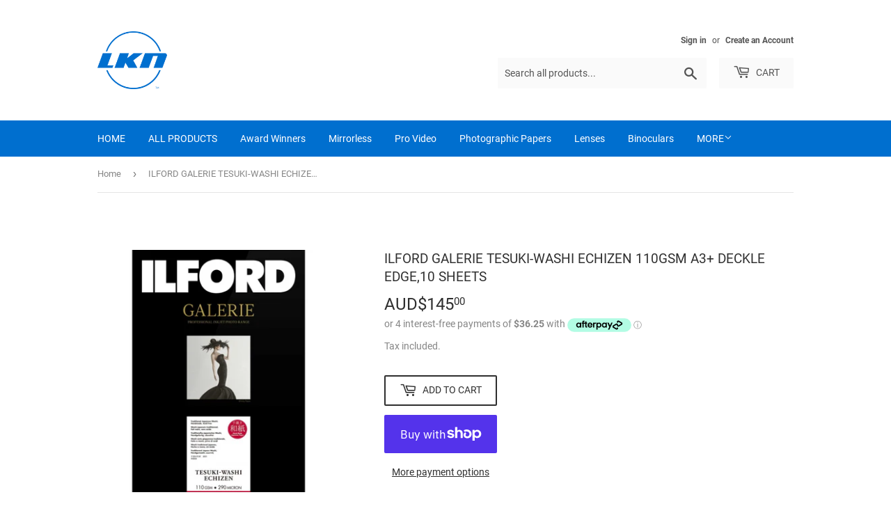

--- FILE ---
content_type: text/javascript; charset=utf-8
request_url: https://lknaustralia.com.au/products/ilford-galerie-tesuki-washi-echizen-110gsm-a3-deckle-edge-10-sheets.js
body_size: 887
content:
{"id":8352248267031,"title":"ILFORD GALERIE TESUKI-WASHI ECHIZEN 110GSM A3+ DECKLE EDGE,10 SHEETS","handle":"ilford-galerie-tesuki-washi-echizen-110gsm-a3-deckle-edge-10-sheets","description":"\u003cp\u003e\u003cimg alt=\"\" src=\"https:\/\/cdn.shopify.com\/s\/files\/1\/2083\/0325\/files\/1JMm9bMk_400x400_71d475df-f67f-480b-a6ce-126927f8946a_480x480.jpg?v=1685861193\" width=\"170\" height=\"170\"\u003e\u003c\/p\u003e\n\u003cul\u003e\n\u003cli\u003eTrue hand-made Japanese paper\u003c\/li\u003e\n\u003cli\u003eStrong traditional paper using 40% mulberry and 60% hemp\u003c\/li\u003e\n\u003cli\u003eHigh quality black and white and colour images\u003c\/li\u003e\n\u003cli\u003eUnique textured surface\u003c\/li\u003e\n\u003cli\u003eNo optical brighteners\u003c\/li\u003e\n\u003cli\u003eAcid Free\u003c\/li\u003e\n\u003c\/ul\u003e\n\u003cp\u003eILFORD GALERIE Tesuki-Washi EchiZen 110 is a true handmade Japanese Washi fine art paper. The Echizen area, where the washi base paper is produced, has a history spanning over 1500 years. The washi paper is carefully handmade one by one and is valued by many artists for its quality and use for reproducing their artwork. Tesuki-Washi EchiZen 110 has a natural flexibility and can create brilliant inkjet prints with a natural handmade texture. This beautiful paper is further enhanced using ILFORD’s original coating recipe.\u003c\/p\u003e\n\u003cp\u003eA1 + and A3+ (13×19”) size with deckle edges on all four sides is also available for purchase.\u003c\/p\u003e\n\u003cp\u003e \u003c\/p\u003e\n\u003ctable\u003e\n\u003ctbody\u003e\n\u003ctr\u003e\n\u003ctd\u003eWeight\u003c\/td\u003e\n\u003ctd\u003e110 gsm\u003c\/td\u003e\n\u003c\/tr\u003e\n\u003ctr\u003e\n\u003ctd\u003eCaliper\u003c\/td\u003e\n\u003ctd\u003e290 Microns (11.4mil)\u003c\/td\u003e\n\u003c\/tr\u003e\n\u003ctr\u003e\n\u003ctd\u003eOpacity\u003c\/td\u003e\n\u003ctd\u003e\u0026gt; 90%\u003c\/td\u003e\n\u003c\/tr\u003e\n\u003ctr\u003e\n\u003ctd\u003eInk Type\u003c\/td\u003e\n\u003ctd\u003ePigment\u003c\/td\u003e\n\u003c\/tr\u003e\n\u003ctr\u003e\n\u003ctd\u003eSurface\u003c\/td\u003e\n\u003ctd\u003eMatt\u003c\/td\u003e\n\u003c\/tr\u003e\n\u003ctr\u003e\n\u003ctd\u003eTint (CIE L * A * B)\u003c\/td\u003e\n\u003ctd\u003e94.3 | 0.4 | 5.0\u003c\/td\u003e\n\u003c\/tr\u003e\n\u003ctr\u003e\n\u003ctd\u003eMedia Type\u003c\/td\u003e\n\u003ctd\u003eWashi\u003c\/td\u003e\n\u003c\/tr\u003e\n\u003c\/tbody\u003e\n\u003c\/table\u003e","published_at":"2023-06-05T21:35:55+10:00","created_at":"2023-06-05T21:35:55+10:00","vendor":"CRK","type":"Photo paper","tags":["Photo papers","Pro photo"],"price":14500,"price_min":14500,"price_max":14500,"available":true,"price_varies":false,"compare_at_price":null,"compare_at_price_min":0,"compare_at_price_max":0,"compare_at_price_varies":false,"variants":[{"id":45331673415959,"title":"Default Title","option1":"Default Title","option2":null,"option3":null,"sku":"","requires_shipping":true,"taxable":true,"featured_image":null,"available":true,"name":"ILFORD GALERIE TESUKI-WASHI ECHIZEN 110GSM A3+ DECKLE EDGE,10 SHEETS","public_title":null,"options":["Default Title"],"price":14500,"weight":2500,"compare_at_price":null,"inventory_management":"shopify","barcode":"","requires_selling_plan":false,"selling_plan_allocations":[]}],"images":["\/\/cdn.shopify.com\/s\/files\/1\/2083\/0325\/files\/2004915.tag.0_bba738d4-3e4a-4436-87d0-5b7debb39f69.png?v=1685964957"],"featured_image":"\/\/cdn.shopify.com\/s\/files\/1\/2083\/0325\/files\/2004915.tag.0_bba738d4-3e4a-4436-87d0-5b7debb39f69.png?v=1685964957","options":[{"name":"Title","position":1,"values":["Default Title"]}],"url":"\/products\/ilford-galerie-tesuki-washi-echizen-110gsm-a3-deckle-edge-10-sheets","media":[{"alt":null,"id":34014426202391,"position":1,"preview_image":{"aspect_ratio":1.0,"height":600,"width":600,"src":"https:\/\/cdn.shopify.com\/s\/files\/1\/2083\/0325\/files\/2004915.tag.0_bba738d4-3e4a-4436-87d0-5b7debb39f69.png?v=1685964957"},"aspect_ratio":1.0,"height":600,"media_type":"image","src":"https:\/\/cdn.shopify.com\/s\/files\/1\/2083\/0325\/files\/2004915.tag.0_bba738d4-3e4a-4436-87d0-5b7debb39f69.png?v=1685964957","width":600}],"requires_selling_plan":false,"selling_plan_groups":[]}